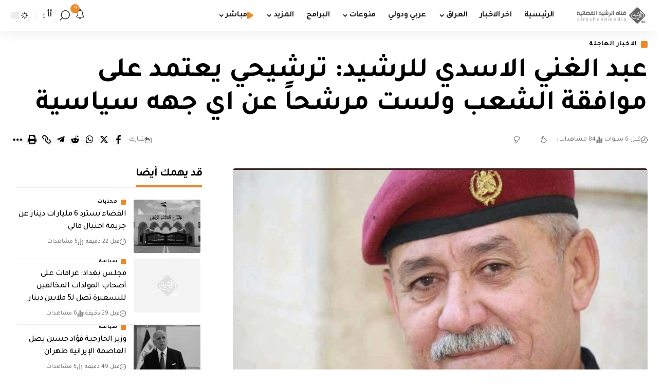

--- FILE ---
content_type: text/html; charset=utf-8
request_url: https://www.google.com/recaptcha/api2/aframe
body_size: 268
content:
<!DOCTYPE HTML><html><head><meta http-equiv="content-type" content="text/html; charset=UTF-8"></head><body><script nonce="QCAIfBCWZJ4lauXz54r5Ng">/** Anti-fraud and anti-abuse applications only. See google.com/recaptcha */ try{var clients={'sodar':'https://pagead2.googlesyndication.com/pagead/sodar?'};window.addEventListener("message",function(a){try{if(a.source===window.parent){var b=JSON.parse(a.data);var c=clients[b['id']];if(c){var d=document.createElement('img');d.src=c+b['params']+'&rc='+(localStorage.getItem("rc::a")?sessionStorage.getItem("rc::b"):"");window.document.body.appendChild(d);sessionStorage.setItem("rc::e",parseInt(sessionStorage.getItem("rc::e")||0)+1);localStorage.setItem("rc::h",'1768727287103');}}}catch(b){}});window.parent.postMessage("_grecaptcha_ready", "*");}catch(b){}</script></body></html>